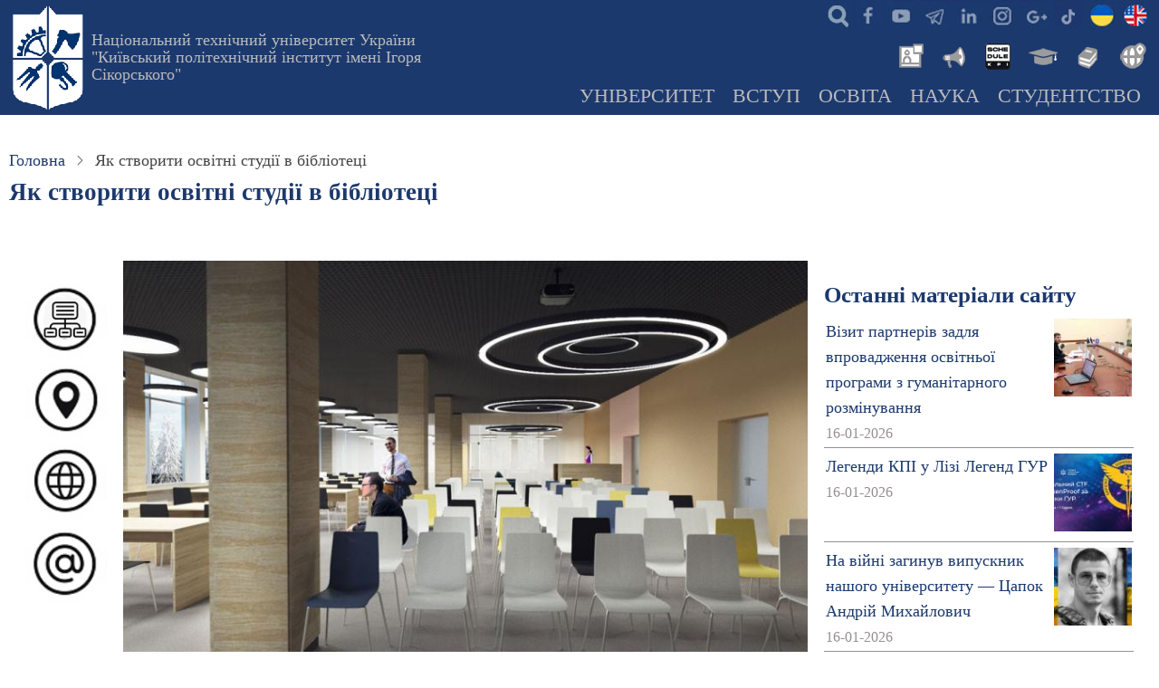

--- FILE ---
content_type: text/html; charset=UTF-8
request_url: https://kpi.ua/1733-4
body_size: 18894
content:
<!DOCTYPE html>
<html lang="UK" dir="ltr">
  <head>
    <meta charset="utf-8" />
<meta name="description" content="У червні 2017 р. вже вдруге стартував міський конкурс проектів &quot;Бюджет участі&quot;, так званий ГБ2. І одне нам було ясно – ми не проґавимо цю можливість, занадто глобальна у нас є мета." />
<link rel="canonical" href="https://kpi.ua/1733-4" />
<meta name="Generator" content="Drupal 10 (https://www.drupal.org)" />
<meta name="MobileOptimized" content="width" />
<meta name="HandheldFriendly" content="true" />
<meta name="viewport" content="width=device-width, initial-scale=1.0" />
<link rel="icon" href="/kpi.ico" type="image/vnd.microsoft.icon" />
<link rel="alternate" hreflang="UK" href="https://kpi.ua/1733-4" />
<link rel="alternate" hreflang="en" href="https://kpi.ua/en/1733-4" />

    <title>Як створити освітні студії в бібліотеці | КПІ ім. Ігоря Сікорського</title>
    <link rel="stylesheet" media="all" href="/files/css/css_uiOunJEZ73Z7ocglLChMzWeYX6h6crpZ8EDJCJmua3M.css?delta=0&amp;language=UK&amp;theme=thex&amp;include=eJxtyFsKgCAQRuENWbMkMZt0YLzQr5W7D-op6OXA-ZILWTbxtpbaK6XPGvTK-yaIJFmawUDjRIsDmxb5oqBlcTqhDZUczCF8gp7Oqaxd-SULlZURy2n98Mr0qzcVXTdz" />
<link rel="stylesheet" media="all" href="/files/css/css_SvNgHDYhCPdyycn6mM-Kt_3_dVuhk0hXQwI5Z6n96LI.css?delta=1&amp;language=UK&amp;theme=thex&amp;include=eJxtyFsKgCAQRuENWbMkMZt0YLzQr5W7D-op6OXA-ZILWTbxtpbaK6XPGvTK-yaIJFmawUDjRIsDmxb5oqBlcTqhDZUczCF8gp7Oqaxd-SULlZURy2n98Mr0qzcVXTdz" />

    


<script async src="https://www.googletagmanager.com/gtag/js?id=G-JEVC3CSYBQ"></script>
<script>
  window.dataLayer = window.dataLayer || [];
  function gtag(){dataLayer.push(arguments);}
  gtag('js', new Date());

  gtag('config', 'G-JEVC3CSYBQ');
</script>

<script type='text/javascript' src='https://platform-api.sharethis.com/js/sharethis.js#property=616dde684564d200122a7ec1&product=sop' async='async'></script>

  </head>
  <body class="site-page page-type-story user-guest two-sidebar">
        <a href="#main-content" class="visually-hidden focusable">
      Перейти до основного вмісту
    </a>
    
      <div class="dialog-off-canvas-main-canvas" data-off-canvas-main-canvas>
    <header class="header">
  <div class="container">
    <div class="header-container">
              <div class="site-brand">
            <div class="block-region region-header">
    <div id="block-thex-branding" class="block">
  
    
  <div class="block-content">
  <div class="site-branding">
      <div class="site-logo">
      <a href="/" rel="home">
        <img src="/files/logo.png" alt="Головна" />
      </a>
    </div><!-- site-logo -->
        <div class="site-name-slogan">
              <div class="site_slogan">
          <a href="/" title="Головна" rel="home">Національний технічний університет України "Київський політехнічний інститут імені Ігоря Сікорського"</a>
        </div>
            
    </div><!-- site-name-slogan -->
  </div><!-- site-branding -->
  </div><!--/.block-content -->
</div><!--/.block -->

  </div>

        </div> <!--/.site-branding -->
                  <div class="header-right">
                  <div class="mobile-menu">
	<span></span>
	<span></span>
	<span></span>
</div>
<div class="primary-menu-wrapper">
	<div class="menu-wrap">
		<div class="close-mobile-menu"><i class="icon-close"></i></div>
		  <div class="block-region region-primary-menu">
    <div id="block-thex-ikonkisocmerezh" class="block">
  
    
  <div class="block-content">
      
            <div class="field field--name-body field--type-text-with-summary field--label-hidden field-item"><ul class="social">
<li class="srch"><a href="/searcher" title="Пошук інформації на сайтах мережі КПІ - search"> </a></li>
<li class="fb"><a href="https://www.facebook.com/kpiuaofficial" title="Офіційна сторінка КПІ в Facebook" target="_blank"> </a></li>
<li class="yt"><a href="https://www.youtube.com/@kpiuaofficial" title="Офіційний youtube канал КПІ" target="_blank"> </a></li>
<li class="te"><a href="/telegram" title="Офіційні канали КПІ"> </a></li>
<li class="in"><a href="https://www.linkedin.com/company/kpiuaofficial" title="Офіційна сторінка КПІ в Linkedin" target="_blank"> </a></li>
<li class="ig"><a href="https://www.instagram.com/kpiuaofficial" title="Офіційний Instagram КПІ" target="_blank"> </a></li>
<li class="go"><a href="https://g.page/r/CfNrIZFdTlFHEBA" title="Офіційний сторінка на гугл-мапах КПІ ім.Ігоря Сікорського" target="_blank"> </a></li>
<li class="tt"><a href="https://www.tiktok.com/@kpiuaofficial" alt="офіційний тікток університету" target="_blank"> </a></li>
<li class="ukl"><a href="/" title="КПІ"> </a></li>
<li class="enl"><a href="/en/" title="KPI"> </a></li>
</ul>
</div>
      
    </div><!--/.block-content -->
</div><!--/.block -->
<div id="block-thex-newslibrary" class="block">
  
    
  <div class="block-content">
      
            <div class="field field--name-body field--type-text-with-summary field--label-hidden field-item"><ul class="inews">
<li class="nws"><a href="/news" alt="Новини КПІ" title="Новини КПІ"> </a></li>
<li class="ann"><a href="/boardlist" alt="Анонси КПІ" title="Анонси КПІ"> </a></li>
<li class="roz"><a href="https://schedule.kpi.ua/" title="Розклад для студентів та викладачів" alt="Розклад для студентів та викладачів"> </a></li>
<li class="ec"><a href="https://ecampus.kpi.ua" alt="Електронний кампус" title="Електронний кампус"> </a></li>
<li class="lib"><a href="https://library.kpi.ua" alt="Бібліотека КПІ" title="Бібліотека КПІ"> </a></li>
<li class="ist"><a href="https://istudent.kpi.ua" alt="Центр міжнародної освіти" title="For foreign students"> </a></li>
</ul>
</div>
      
    </div><!--/.block-content -->
</div><!--/.block -->
<div id="block-thex-mainnavigation" class="block">
  
    
  <div class="block-content">
      
<ul id="superfish-main" class="menu sf-menu sf-main sf-horizontal sf-style-none">
  
<li id="main-menu-link-content239e18aa-a37c-43e7-846b-b8027f29692f" class="sf-depth-1 menuparent"><a href="/about" title="Про КПІ ім. Ігоря Сікорського: загальна інформація та новини" class="sf-depth-1 menuparent">Університет</a><ul><li id="main-menu-link-content684c89ca-a4ad-4ed6-bcdf-1c8053490aaf" class="sf-depth-2 menuparent"><a href="/university" title="Загальна інформація про Національний технічний університет України" class="sf-depth-2 menuparent">Університет сьогодні</a><ul><li id="main-menu-link-contentd1b89b6c-82b7-44f7-a09c-c0769fa7f604" class="sf-depth-3 sf-no-children"><a href="/direction" title="Керівні підрозділи КПІ ім.Ігоря Сікорського" class="sf-depth-3">Керівництво</a></li><li id="main-menu-link-content023c8ecb-d00d-42b6-9772-25a99cd3476e" class="sf-depth-3 sf-no-children"><a href="/sb" title="Наглядова рада університету" class="sf-depth-3">Наглядова рада</a></li><li id="main-menu-link-contentae9ef46f-6499-4cf2-8794-85b495869ce2" class="sf-depth-3 sf-no-children"><a href="/labor-conference" title="Конференції трудового колективу КПІ ім. Ігоря Сікорського" class="sf-depth-3">Конференція трудового колективу</a></li><li id="main-menu-link-content4cedfdb3-3eb2-4c26-9d9e-1e8d463253f6" class="sf-depth-3 sf-no-children"><a href="/vr" title="Вчена рада КПІ ім.Ігоря Сікорського" class="sf-depth-3">Вчена рада</a></li><li id="main-menu-link-content01226046-dcba-4b0d-aff7-983d9ab23d49" class="sf-depth-3 sf-no-children"><a href="/structure" title="Структура університету, навчально-наукові підрозділи та інші організації КПІ ім.Ігоря Сікорського" class="sf-depth-3">Структура університету</a></li><li id="main-menu-link-content15da96ea-8b17-4ae8-9e77-11664b4ebbb7" class="sf-depth-3 sf-no-children"><a href="/administration" title="Адміністративні новини ректорату, структурних підрозділів КПІ ім.Ігоря Сікорського" class="sf-depth-3">Адміністративні новини</a></li></ul></li><li id="main-menu-link-contente361b962-2b52-4f74-a953-d6053fa8ed1a" class="sf-depth-2 menuparent"><a href="/information" title="Інформація КПІ ім.Ігоря Сікорського, яка підлягає обов&#039;язковому оприлюдненню" class="sf-depth-2 menuparent">Офіційна інформація</a><ul><li id="main-menu-link-content1cfcb7b9-d42c-49d7-86eb-d10cf6948a44" class="sf-depth-3 sf-no-children"><a href="/public" title="Надання публічної інформації КПІ ім.Ігоря Сікорського" class="sf-depth-3">Доступ до публічної інформації</a></li><li id="main-menu-link-contentbcabe87d-5bdb-413c-8942-aa4f154687da" class="sf-depth-3 sf-no-children"><a href="/statute" title="СТАТУТ КПІ ім. Ігоря Сікорського" class="sf-depth-3">Статут</a></li><li id="main-menu-link-content0470747e-2898-4a8f-85db-d8079734e434" class="sf-depth-3 sf-no-children"><a href="/licence" title="Ліцензії на провадження освітньої діяльності" class="sf-depth-3">Ліцензії</a></li><li id="main-menu-link-content755159ea-35bc-494f-b7f3-1eaa25ab4c57" class="sf-depth-3 sf-no-children"><a href="/strategy" title="Стратегія розвитку КПІ ім. Ігоря Сікорського" class="sf-depth-3">Стратегія розвитку</a></li><li id="main-menu-link-content4ed8ce31-b903-4193-bdf8-8469cf58cf30" class="sf-depth-3 sf-no-children"><a href="/sustainability/strategy" class="sf-depth-3">Стратегія сталого розвитку</a></li><li id="main-menu-link-content90db3877-2d22-44f9-93d6-135e3154c7c7" class="sf-depth-3 sf-no-children"><a href="/policy" title="Політики КПІ ім.Ігоря Сікорського" class="sf-depth-3">Політики університету</a></li><li id="main-menu-link-content227f9e94-8bd7-4590-8036-db4c51b64570" class="sf-depth-3 sf-no-children"><a href="/report" title="Звіти ректора, департаментів та загальноуніверситетських служб КПІ ім.Ігоря Сікорського" class="sf-depth-3">Звітні доповіді</a></li><li id="main-menu-link-content17e1a59f-3120-4f29-9105-945538353a7e" class="sf-depth-3 sf-no-children"><a href="/2024-oc17" title="ВИБОРИ РЕКТОРА НАЦІОНАЛЬНОГО ТЕХНІЧНОГО УНІВЕРСИТЕТУ УКРАЇНИ «КИЇВСЬКИЙ ПОЛІТЕХНІЧНИЙ ІНСТИТУТ ІМЕНІ ІГОРЯ СІКОРСЬКОГО»" class="sf-depth-3">Вибори ректора</a></li><li id="main-menu-link-contentc800b3f7-7e19-4787-bae0-3b98fc05ea4b" class="sf-depth-3 sf-no-children"><a href="/code" title="Кодекс честі КПІ ім. Ігоря Сікорського" class="sf-depth-3">Кодекс честі</a></li><li id="main-menu-link-content076987d9-baa3-458c-b428-f81871140203" class="sf-depth-3 sf-no-children"><a href="/admin-rule" title="Правила внутрішнього розпорядку КПІ ім. Ігоря Сікорського" class="sf-depth-3">Правила внутрішнього розпорядку</a></li><li id="main-menu-link-content3f8c11e4-3056-4b1d-9c14-a80a8c1dfeab" class="sf-depth-3 sf-no-children"><a href="/collective_agreement" title="Колективний договiр Національного технічного університету України «Київський політехнічний інститут імені Ігоря Сікорського» на річний період" class="sf-depth-3">Колективний договiр</a></li><li id="main-menu-link-content43cd7d0c-ee25-4900-ba87-a3e7b2f5e681" class="sf-depth-3 sf-no-children"><a href="/attribute" title="Герб, прапор, банери, емблеми та інші офіційні атрибути КПІ ім.Ігоря Сікорського" class="sf-depth-3">Атрибути Університету</a></li></ul></li><li id="main-menu-link-content9220e450-46d4-4115-8a5f-1667615a70fc" class="sf-depth-2 menuparent"><a href="/kpi_faculty" title="Інститути та факультети КПІ ім. Ігоря Сікорського" class="sf-depth-2 menuparent">Інститути &amp; факультети</a><ul><li id="main-menu-link-contentac69c771-efeb-42b5-8b42-521235b1668a" class="sf-depth-3 sf-no-children"><a href="/institutes" title="Інститути КПІ ім.Ігоря Сікорського" class="sf-depth-3">Інститути</a></li><li id="main-menu-link-content6f205f92-0027-4577-a364-310ce20b64e2" class="sf-depth-3 sf-no-children"><a href="/faculties" title="Факультети" class="sf-depth-3">Факультети</a></li><li id="main-menu-link-content8de674ea-7146-4334-804d-2a29c721168d" class="sf-depth-3 sf-no-children"><a href="/chairs" title="Кафедри" class="sf-depth-3">Кафедри</a></li></ul></li><li id="main-menu-link-content88acf53a-2311-4155-80f2-8ca8477c7801" class="sf-depth-2 menuparent"><a href="/almamater" title="Історія КПІ ім. Ігоря Сікорського та його підрозділів" class="sf-depth-2 menuparent">Історія</a><ul><li id="main-menu-link-content1179b9a8-f52a-4479-8e65-d8265c37213e" class="sf-depth-3 sf-no-children"><a href="/rectors" title="Ректори КПІ, КІІ, НТУУ КПІ, КПІ ім. Ігоря Сікорського" class="sf-depth-3">Ректори КПІ</a></li><li id="main-menu-link-content9d2bdca5-aae5-476d-88f8-d245f07d08a1" class="sf-depth-3 sf-no-children"><a href="/sikorsky" title="Сікорський Ігор Іванович - всесвітньо відомий авіаконструктор, творець гелікоптерів, студент КПІ" class="sf-depth-3">Сікорський Ігор</a></li><li id="main-menu-link-contenteb37f970-a0b5-4820-b715-aef4dfd9b935" class="sf-depth-3 sf-no-children"><a href="/kpi_people" title="Всесвітньо відомі вчені - засновники науково-педагогічних шкіл КПІ ім. Ігоря Сікорського" class="sf-depth-3">Видатні вчені КПІ</a></li><li id="main-menu-link-contente7653512-0cca-4d72-9148-81ed7323a140" class="sf-depth-3 sf-no-children"><a href="/honorary" title="Почесні професори та доктори КПІ ім. Ігоря Сікорського" class="sf-depth-3">Почесні професори та доктори</a></li><li id="main-menu-link-content54062977-4556-42d5-8c00-1b3eae67e23e" class="sf-depth-3 sf-no-children"><a href="/history-essay-1995" title="Нарис історії: Київський Політехнічний інститут (книга 1995 року)" class="sf-depth-3">Нарис історії</a></li><li id="main-menu-link-contentcdd188a1-2bda-45e0-aba6-d430eef1d9bd" class="sf-depth-3 sf-no-children"><a href="/gallery/history" title="Колекція старих фотографій" class="sf-depth-3">Історичні фотографії</a></li><li id="main-menu-link-content586a86db-d735-4da2-ab17-4bcc7d0ce904" class="sf-depth-3 sf-no-children"><a href="/kp" title="Щотижнева газета «Київський політехнік»" class="sf-depth-3">Газета «Київський політехнік»</a></li></ul></li><li id="main-menu-link-contentad13b5e7-e29a-4976-92c6-25c3af557b6a" class="sf-depth-2 menuparent"><a href="/kpi_links" title="Департамент міжнародного співробітництва КПІ ім. Ігоря Сікорського" class="sf-depth-2 menuparent">Міжнародне співробітництво</a><ul><li id="main-menu-link-content65852708-b82b-4df6-a30f-65e75fa17e60" class="sf-depth-3 sf-no-children"><a href="/partners" title="Співробітництво КПІ ім. Ігоря Сікорського із зарубіжними закладами" class="sf-depth-3">ВНЗ - партнери</a></li><li id="main-menu-link-content89023e03-8050-4782-99cd-332a1a6f693e" class="sf-depth-3 sf-no-children"><a href="/collaboration" title="Найбільш важливі міжнародні проекти, які виконуються в КПІ ім. Ігоря Сікорського" class="sf-depth-3">Міжнародні проекти</a></li><li id="main-menu-link-content03ed3769-a0ad-45f7-89eb-49cac2ae1fc4" class="sf-depth-3 sf-no-children"><a href="/link" title="Міжнародні спільні структури КПІ ім. Ігоря Сікорського з іноземними організаціями та з університетами-партнерами" class="sf-depth-3">Спільні структури</a></li><li id="main-menu-link-content4471e783-ee49-4588-b93a-d5ff95d700b6" class="sf-depth-3 sf-no-children"><a href="/international_department" title="Новини міжнародної кооперації та взаємодії КПІ ім. Ігоря Сікорського" class="sf-depth-3">Новини міжнародного співробітництва</a></li></ul></li><li id="main-menu-link-content70c0939b-6c4d-4c65-a35f-21752133f26f" class="sf-depth-2 menuparent"><a href="/location" title="Територіальне розміщення університету, карта, мапа, схеми доїзду до корпусів КПІ ім. Ігоря Сікорського" class="sf-depth-2 menuparent">Адреса та карта</a><ul><li id="main-menu-link-content6594ada8-43f3-4354-b403-8c3e83371d67" class="sf-depth-3 sf-no-children"><a href="/building" title="Корпуси КПІ ім. Ігоря Сікорського" class="sf-depth-3">Корпуси КПІ</a></li><li id="main-menu-link-contentb72472e5-c767-4752-aaf5-e6bac5c6dd71" class="sf-depth-3 sf-no-children"><a href="/hostel" title="Гуртожитки КПІ ім. Ігоря Сікорського" class="sf-depth-3">Гуртожитки КПІ</a></li><li id="main-menu-link-content81469fa1-adf6-49bc-ae73-eb194a967d5b" class="sf-depth-3 sf-no-children"><a href="/panorama" title="Панорами Університетського містечка, аудиторій, музею" class="sf-depth-3">Панорами</a></li><li id="main-menu-link-content732c67ec-5672-4c3c-9244-356e2db5b4bc" class="sf-depth-3 sf-no-children"><a href="/park" title="Університетський парк" class="sf-depth-3">Парк КПІ</a></li><li id="main-menu-link-content413338c8-6ed8-4f84-9c49-9522d4cf8a54" class="sf-depth-3 sf-no-children"><a href="/resort" title="У розпорядженні спільноти КПІ ім. Ігоря Сікорського є чотири бази відпочинку з максимальними зручностями" class="sf-depth-3">Бази відпочинку</a></li><li id="main-menu-link-content99b7de60-2028-452e-a674-07d4897d1cc5" class="sf-depth-3 sf-no-children"><a href="/map-transport" title="Громадський транспорт в районі КПІ ім. Ігоря Сікорського" class="sf-depth-3">Громадський транспорт</a></li><li id="main-menu-link-content88bbc70d-80cc-4f16-a525-1abd16e2a321" class="sf-depth-3 sf-no-children"><a href="/telephone" title="Гарячі телефони служб університету" class="sf-depth-3">Важливі телефони</a></li><li id="main-menu-link-content98051cee-abe4-4004-b24d-c25f79d43dc0" class="sf-depth-3 sf-no-children"><a href="/mail" title="Корпоративна пошта НТУУ «КПІ»" class="sf-depth-3">Корпоративна пошта</a></li></ul></li><li id="main-menu-link-contentb5d8c053-5635-4a9c-b87d-328ae693b78b" class="sf-depth-2 sf-no-children"><a href="/union" title="Профспiлкові організації КПІ ім. Ігоря Сікорського, професійні спілки університету" class="sf-depth-2">Профспiлкові організації</a></li><li id="main-menu-link-contentb2df79a3-f6eb-4e43-9f8a-16740471d130" class="sf-depth-2 sf-no-children"><a href="/prozorro" class="sf-depth-2">Публічні закупівлі</a></li><li id="main-menu-link-content4e7a5c30-974f-4e12-b97e-d5f7edea3414" class="sf-depth-2 menuparent"><a href="/2025-05-anticor" title="Лінія для повідомлень про корупційні правопорушення з боку посадових осіб та працівників КПІ ім. Ігоря Сікорського" class="sf-depth-2 menuparent">Антикорупційні заходи</a><ul><li id="main-menu-link-contentd7ba288c-38b2-48ed-a788-7d6ef7bc96e6" class="sf-depth-3 sf-no-children"><a href="/tsymbalenko-about" title="Вісник НТУУ &quot;КПІ&quot;. Філософія. Психологія. Педагогіка" class="sf-depth-3">Уповноважена особа з питань запобігання та виявлення корупції</a></li><li id="main-menu-link-content9c0d6405-b395-4cdf-b5f3-353397b20883" class="sf-depth-3 sf-no-children"><a href="/about-anticor" title="Повідомлення про прояви корупції в КПІ ім. Ігоря Сікорського" class="sf-depth-3">Повідомлення про прояви корупції</a></li><li id="main-menu-link-contente76402d3-0fab-4653-a3c3-f356f55615e5" class="sf-depth-3 sf-no-children"><a href="/anticor-2023" title="Антикорупційна програма КПІ ім. Ігоря Сікорського" class="sf-depth-3">Антикорупційна програма</a></li><li id="main-menu-link-content7954f7e8-afcd-4da5-b826-890d909e716e" class="sf-depth-3 sf-no-children"><a href="/law-anticor" title="Міжнародні акти та акти антикорупційного законодавства України" class="sf-depth-3">Антикорупційне законодавство</a></li></ul></li><li id="main-menu-link-content9558ab78-b0fd-4cfd-a5d9-ee7bc5a64c45" class="sf-depth-2 sf-no-children"><a href="/jobs" title="Оголошення конкурсу, вакансії в КПІ" class="sf-depth-2">Вакансії в КПІ</a></li><li id="main-menu-link-contentdc9db42f-e424-4f9c-9441-1247c7802dca" class="sf-depth-2 menuparent"><a href="/offices" title="Загальноуніверситетські новини КПІ ім. Ігоря Сікорського" class="sf-depth-2 menuparent">Університетські новини</a><ul><li id="main-menu-link-content1de4902d-733b-4b0f-8414-9e38a8bfdc77" class="sf-depth-3 sf-no-children"><a href="/top" title="КПІ ім. Ігоря Сікорського в рейтингах" class="sf-depth-3">Університет в рейтингах</a></li><li id="main-menu-link-contente85f9e81-f4bf-48ac-9c80-60e66fb1ebbe" class="sf-depth-3 sf-no-children"><a href="/f_session" title="Сесії професорсько-викладацького складу КПІ ім. Ігоря Сікорського" class="sf-depth-3">Сесія професорсько-викладацького складу </a></li></ul></li></ul></li><li id="main-menu-link-content6db97e12-a880-4444-b1d4-d20cb96193ae" class="sf-depth-1 menuparent"><a href="/admission" title="Інформація для вступників в КПІ ім. Ігоря Сікорського" class="sf-depth-1 menuparent">Вступ</a><ul><li id="main-menu-link-content178c4b65-2e32-4f03-a64d-9b6a7363c436" class="sf-depth-2 sf-no-children"><a href="/opendoors" title="Дні відкритих дверей в КПІ ім. Ігоря Сікорського, день відкритих дверей на рівних факультетах та інститутах" class="sf-depth-2">Дні відкритих дверей</a></li><li id="main-menu-link-content0cbdb7c7-907d-4f27-8390-f9c90ebb7ff2" class="sf-depth-2 menuparent"><a href="/work" title="Інформація про приймальну комісію КПІ ім. Ігоря Сікорського" class="sf-depth-2 menuparent">Приймальна комісія</a><ul><li id="main-menu-link-content86daf149-1417-491f-abcd-740781a6543f" class="sf-depth-3 sf-no-children"><a href="/contract" title="Вартість навчання громадян України та прирівнених до них осіб за кошти фізичних та юридичних осіб - контракт" class="sf-depth-3">Вартість навчання</a></li><li id="main-menu-link-contentf201139d-06e4-455d-bedd-3a293b8840fb" class="sf-depth-3 sf-no-children"><a href="/license-plan" title="Ліцензований обсяг прийому та обсяг державного замовлення в КПІ ім. Ігоря Сікорського" class="sf-depth-3">Обсяг прийому</a></li></ul></li><li id="main-menu-link-content9e2f1a94-a9f6-4581-9cca-76350cf83169" class="sf-depth-2 sf-no-children"><a href="/rule-admission" title="Правила прийому до КПІ ім. Ігоря Сікорського" class="sf-depth-2">Правила прийому</a></li><li id="main-menu-link-content4ddd7068-4af6-4ffa-a5ab-047041320466" class="sf-depth-2 sf-no-children"><a href="/applicant" title="Інформація для вступників на ступінь вищої освіти «бакалавр» в КПІ ім. Ігоря Сікорського" class="sf-depth-2">Вступ на бакалаврат</a></li><li id="main-menu-link-content749c0d04-c46b-44a4-918d-ea12abbd3340" class="sf-depth-2 sf-no-children"><a href="/master" title="Інформація для вступників на ступінь вищої освіти «магістр» в КПІ ім. Ігоря Сікорського" class="sf-depth-2">Вступ в магістратуру</a></li><li id="main-menu-link-content87dcee8c-81da-491e-b776-9d2355b35fbb" class="sf-depth-2 sf-no-children"><a href="https://pk.kpi.ua/official-documents/vstup-dlia-veteraniv/" title="Олімпіади для абітурієнтів" class="sf-depth-2 sf-external">Вступ для ветеранів</a></li><li id="main-menu-link-content775c74f7-5e0c-438e-8a39-dc7350041857" class="sf-depth-2 sf-no-children"><a href="https://pk.kpi.ua/donbass-crimea/" title="Освітні центри «Донбас-Україна» та «Крим-Україна»" class="sf-depth-2 sf-external">Для вступників з ТОТ</a></li><li id="main-menu-link-content596ad08b-7fe6-4f61-95e1-af049fd110df" class="sf-depth-2 menuparent"><a href="/phd" title="Інформація для вступників для здобуття ступеня доктора філософії та доктора наук. Аспірантура та докторантура в КПІ ім. Ігоря Сікорського" class="sf-depth-2 menuparent">Аспірантура &amp; Докторантура</a><ul><li id="main-menu-link-content3fd3bf2e-e1e3-4a3b-bfa7-2a5617d9ff09" class="sf-depth-3 sf-no-children"><a href="http://aspirantura.kpi.ua" class="sf-depth-3 sf-external">Відділ аспірантури та докторантури</a></li><li id="main-menu-link-content2d3cd372-0257-4bd6-af58-21767a4c2ce9" class="sf-depth-3 sf-no-children"><a href="http://aspirantura.kpi.ua/?page_id=172" title="Прийом документів на конкурс до аспірантури КПІ ім. Ігоря Сікорського" class="sf-depth-3 sf-external">Умови прийому до аспірантури</a></li><li id="main-menu-link-content8812b78d-320c-403c-bca1-93affc6c23bc" class="sf-depth-3 sf-no-children"><a href="http://aspirantura.kpi.ua/?page_id=304" title="Умови прийому до докторантури КПІ ім. Ігоря Сікорського" class="sf-depth-3 sf-external">Умови прийому до докторантури</a></li></ul></li><li id="main-menu-link-contentbb0e345b-0f56-4abc-b2c0-c78083f6fb4e" class="sf-depth-2 menuparent"><a href="/foreigners" class="sf-depth-2 menuparent">Вступ іноземних громадян</a><ul><li id="main-menu-link-content1c05312f-536b-45e4-90b6-a87f6307e7be" class="sf-depth-3 sf-no-children"><a href="/nation" title="Держава Центрально–Схiдної Європи Україна." class="sf-depth-3">Україна</a></li><li id="main-menu-link-content97b9c1eb-0894-4ba5-9eff-e8a5d16a2375" class="sf-depth-3 sf-no-children"><a href="/kyiv" title="Київ – столиця України" class="sf-depth-3">Київ</a></li><li id="main-menu-link-content46b4eb5c-2d29-4931-aebd-5feb29efc340" class="sf-depth-3 sf-no-children"><a href="/kpi_cmo" title="Центр міжнародної освіти КПІ ім. Ігоря Сікорського" class="sf-depth-3">Центр міжнародної освіти</a></li><li id="main-menu-link-content2897897b-a0ac-40ce-b4eb-cbe192e3a062" class="sf-depth-3 sf-no-children"><a href="https://forms.office.com/r/ABk9u2GKJB" title="Анкета для іноземних громадян, які бажають вступити до КПІ ім. Ігоря Сікорського" class="sf-depth-3 sf-external">Анкета для іноземних громадян</a></li><li id="main-menu-link-content8be6ca5e-9ee0-4460-8f21-63dcf3b447d1" class="sf-depth-3 sf-no-children"><a href="/preparatory-department" title="Підготовче відділення для іноземців" class="sf-depth-3">Підготовче відділення ЦМО</a></li></ul></li><li id="main-menu-link-content43e7c216-8e8f-4df2-94f0-3fad453d08c8" class="sf-depth-2 sf-no-children"><a href="/fdp" title="Доуніверситетська пiдготовка в КПІ ім. Ігоря Сікорського" class="sf-depth-2">Доуніверситетська пiдготовка</a></li><li id="main-menu-link-contenta084096d-bc7d-406a-bea0-6f8e5b5c7e78" class="sf-depth-2 sf-no-children"><a href="/training" title="Післядипломна освіта, підвищення кваліфікації, друга освіта та наступна освіта в КПІ ім. Ігоря Сікорського" class="sf-depth-2">Післядипломна освіта</a></li><li id="main-menu-link-contentf5ffb808-b468-4cb2-b57b-62c60ceb89e7" class="sf-depth-2 sf-no-children"><a href="/admissions" title="Новини приймальної кампанії" class="sf-depth-2">Новини приймальної кампанії</a></li></ul></li><li id="main-menu-link-content92129f0c-fb6a-4f10-b4c2-7cf5af8890e0" class="sf-depth-1 menuparent"><a href="/education" class="sf-depth-1 menuparent">Освіта</a><ul><li id="main-menu-link-contenta3937217-2bb9-4990-98ce-6b35fe1a7a1c" class="sf-depth-2 sf-no-children"><a href="/op" title="Перелік освітніх програм КПІ ім. Ігоря Сікорського" class="sf-depth-2">Освітні програми</a></li><li id="main-menu-link-contentf35a53e5-dc0f-4b02-8a6d-ac2d9bfd23bb" class="sf-depth-2 menuparent"><a href="/regulations" title="Положення про організацію освітнього процесу" class="sf-depth-2 menuparent">Організація навчання</a><ul><li id="main-menu-link-content805bf0d0-f22f-47aa-ba9f-1664c2ace95e" class="sf-depth-3 sf-no-children"><a href="/regulations-2-1" title="Ступенева  система освіти (рівні підготовки)" class="sf-depth-3">Ступенева система освіти</a></li><li id="main-menu-link-contentc7fc7d34-cc58-4a2b-a36a-21ae7a7ccd0c" class="sf-depth-3 sf-no-children"><a href="/taxonomy/term/2623" title="Положення Про Організацію Навчального Процесу В НТУУ “КПІ”: 4. Планування навчального процесу" class="sf-depth-3">Планування навчального процесу</a></li><li id="main-menu-link-content2b441c60-821f-4fb4-9312-d61e4d5da649" class="sf-depth-3 sf-no-children"><a href="/regulations-1-2" class="sf-depth-3">Форми навчання</a></li><li id="main-menu-link-contentf118ed68-a3ac-4161-8764-c8e2f8cb85c8" class="sf-depth-3 sf-no-children"><a href="/forms-of-ep" title="Тимчасове положення про організацію освітнього процесу в НТУУ «КПІ»: 6. Форми організації освітнього процесу " class="sf-depth-3">Форми організації освітнього процесу</a></li></ul></li><li id="main-menu-link-contentf9cdd3b5-519b-4458-99e2-0910b566a4cb" class="sf-depth-2 sf-no-children"><a href="/year" title="Графік навчального процесу в КПІ ім. Ігоря Сікорського на поточний навчальний рік" class="sf-depth-2">Академічний календар</a></li><li id="main-menu-link-contente601c361-b57c-43a1-a7cb-7d9b588da066" class="sf-depth-2 sf-no-children"><a href="https://do.ipo.kpi.ua/" title="Платформа дистанційного навчання &quot;Сікорський&quot;" class="sf-depth-2 sf-external">Дистанційне навчання</a></li><li id="main-menu-link-contentc71ec276-6218-4112-b4a8-cdcc4eb98af2" class="sf-depth-2 sf-no-children"><a href="/iam" title="Інформація про відділ академічної мобільності" class="sf-depth-2">Академічна мобільність</a></li><li id="main-menu-link-contentcae9d45a-6358-4af3-b6d9-cbe70bbe898f" class="sf-depth-2 menuparent"><a href="/vzyavo" title="Внутрішнє забезпечення якості вищої освіти" class="sf-depth-2 menuparent">Внутрішнє забезпечення якості</a><ul><li id="main-menu-link-contentfe5a566f-e582-4f97-bcbc-2b6d525a5be6" class="sf-depth-3 sf-no-children"><a href="/policy/quality-education" title="Політика забезпечення якості вищої освіти" class="sf-depth-3">Політика забезпечення якості ВО</a></li></ul></li><li id="main-menu-link-content85a11e29-bc9c-440d-ba84-5ce4278dbc2d" class="sf-depth-2 sf-no-children"><a href="/m-counsil" title="Методична Рада Київський політехнічний інститут ім. Ігоря Сікорського" class="sf-depth-2">Методична рада</a></li><li id="main-menu-link-content1fcccd1c-2fe5-4441-8a65-849db26a66f5" class="sf-depth-2 sf-no-children"><a href="/education_department" class="sf-depth-2">Новини освіти</a></li></ul></li><li id="main-menu-link-contentdda29401-8b0b-40a4-9f26-782795d4391e" class="sf-depth-1 menuparent"><a href="/science" title="Наука та інновації" class="sf-depth-1 menuparent">Наука</a><ul><li id="main-menu-link-content3d474f24-25f1-44e6-b8d6-d4be18151a73" class="sf-depth-2 sf-no-children"><a href="/science/achievement.html" class="sf-depth-2">Лауреати державних премій</a></li><li id="main-menu-link-content2affba8f-fceb-4091-a662-c111b337619a" class="sf-depth-2 sf-no-children"><a href="/research" title="Перелік напрямів фундаментальних та прикладних наукових досліджень" class="sf-depth-2">Напрями досліджень</a></li><li id="main-menu-link-content2b207242-1ee2-494f-a2b6-bf4d57ca79d8" class="sf-depth-2 sf-no-children"><a href="/science/publication" title="Наукові видання НТУУ КПІ" class="sf-depth-2">Наукові видання</a></li><li id="main-menu-link-content354257ba-c70e-4da2-8cb2-62f54f255435" class="sf-depth-2 menuparent"><a href="/norma" class="sf-depth-2 menuparent">Конкурси НДЧ</a><ul><li id="main-menu-link-content2c51756c-56cb-4aa1-a063-3e29837410db" class="sf-depth-3 sf-no-children"><a href="/teacher-researcher" title="Конкурс на номінації «Викладач-дослідник» та «Молодий викладач-дослідник»" class="sf-depth-3">Конкурс «Викладач-дослідник»</a></li><li id="main-menu-link-content85c7a06b-5d62-4725-ace5-ec15fc3eec3f" class="sf-depth-3 sf-no-children"><a href="/best-textbooks-competition" title="Конкурс на здобуття премій НТУУ «КПІ» за кращі підручники, навчальні посібники та монографії" class="sf-depth-3">Конкурс на кращі підручники</a></li></ul></li><li id="main-menu-link-content37b5aa10-f03c-4572-bc70-c3576ad3c04a" class="sf-depth-2 sf-no-children"><a href="/seminar" title="Конференції, семінари, форуми, з&#039;їзди" class="sf-depth-2">План наукових заходів</a></li><li id="main-menu-link-content0d31b284-45d3-40b9-8549-7bc35abeea7b" class="sf-depth-2 sf-no-children"><a href="/ecoino" title="Інноваційна екосистема Sikorsky Challenge Національного технічного університету України Київський політехнічний інститут (INESC)" class="sf-depth-2">Інноваційна екосистема</a></li><li id="main-menu-link-contentf02b4084-a1ca-4c41-9ef6-e301b6bde8e5" class="sf-depth-2 sf-no-children"><a href="/rmv" title="Рада молодих вчених НТУУ КПІ" class="sf-depth-2">Рада молодих вчених</a></li><li id="main-menu-link-contente2347ab1-f50b-40a7-8f97-d0e22278fbc5" class="sf-depth-2 sf-no-children"><a href="/department" title="Наукові підрозділи НТУУ «КПІ»: НДІ, НЦ, НТЦ, КБ, спеціалізовані відділи" class="sf-depth-2">Наукові підрозділи</a></li><li id="main-menu-link-contentb722aad3-8ea6-4a6e-942a-5fa49a38896c" class="sf-depth-2 menuparent"><a href="/science_department" class="sf-depth-2 menuparent">Новини науки</a><ul><li id="main-menu-link-content4415edc7-28ce-492a-a787-9e34924afc47" class="sf-depth-3 sf-no-children"><a href="/use" title="Рубрика з інформаційними та пізнавальними матеріалами щодо популяризації природничих наук та математики" class="sf-depth-3">Популяризація науки</a></li></ul></li></ul></li><li id="main-menu-link-content6c1a47cc-4ae3-4fe5-bf7f-7878b0b3a06c" class="sf-depth-1 menuparent"><a href="/kpi_students" title="Навчання, відпочинок та проживання студентів в університетському містечку" class="sf-depth-1 menuparent">Студентство</a><ul><li id="main-menu-link-contentc2890117-612b-42f1-afac-bcde894093dd" class="sf-depth-2 menuparent"><a href="/forms-gle" title="Умови навчання та дозвілля в університеті." class="sf-depth-2 menuparent">Освітній процес</a><ul><li id="main-menu-link-content37adbf1c-f099-4bba-badc-25a29faabb47" class="sf-depth-3 sf-no-children"><a href="/vnvr" class="sf-depth-3">Навчання</a></li><li id="main-menu-link-content67e8d4f6-1d8a-4057-a538-a343cadcfb97" class="sf-depth-3 sf-no-children"><a href="/inclusion" title="Підтримка навчання в університеті студентів з особливими освітніми потребами" class="sf-depth-3">Інклюзивне навчання</a></li><li id="main-menu-link-contente43094c8-e82e-462d-bb36-e6bc7ca6cd11" class="sf-depth-3 sf-no-children"><a href="/stipend" title="Стипендії, персональні та академічні стипендії, соціальна допомога, стипендіальне та соціальне забезпечення студентів" class="sf-depth-3">Стипендія</a></li><li id="main-menu-link-contentbec46c2a-50e8-458c-aa6c-cc259f81463d" class="sf-depth-3 sf-no-children"><a href="/vmv" class="sf-depth-3">Військовий облік</a></li></ul></li><li id="main-menu-link-content18778b44-b586-401e-a218-898cf8369643" class="sf-depth-2 menuparent"><a href="/web-studmisto" title="Умови навчання, відпочинку і проживання для студентів, викладачів та співробітників КПІ ім.Ігоря Сікорського" class="sf-depth-2 menuparent">Умови проживання</a><ul><li id="main-menu-link-content96b4def9-8257-4af3-a65b-4422e7c0e653" class="sf-depth-3 sf-no-children"><a href="/web_studmisto" title="Студмісто - Студентське містечко КПІ ім.Ігоря Сікорського, гуртожитки університету, документи з поселення та проживання" class="sf-depth-3">Студмістечко</a></li><li id="main-menu-link-content5e2b4890-1808-4ce0-ac05-29f80a05ad29" class="sf-depth-3 sf-no-children"><a href="https://hostelpay.kpi.ua/" title="Оплата онлайн за послуги Студмістечка КПІ ім. Ігоря Сікорського" class="sf-depth-3 sf-external">Оплата онлайн</a></li><li id="main-menu-link-contentbfb5b1b4-a60c-4a8c-9a2b-bac263614fc5" class="sf-depth-3 sf-no-children"><a href="/cks" title="Центр консолідації студентів (ЦКС)" class="sf-depth-3">Центр консолідації студентів</a></li></ul></li><li id="main-menu-link-content9474022e-3697-4368-863f-96a351736704" class="sf-depth-2 sf-no-children"><a href="/students/sec" title="Відділ сприяння працевлаштуванню та професійного розвитку" class="sf-depth-2">Кар&#039;єра</a></li><li id="main-menu-link-content816157c8-4f09-4cdb-afbf-1617eac93fa5" class="sf-depth-2 menuparent"><a href="/web_students-events" title="Інформація про студентські заходи, події та студентів КПІ ім.Ігоря Сікорського" class="sf-depth-2 menuparent">Студентська активність</a><ul><li id="main-menu-link-content58e84010-19c9-4c37-a48f-c3788e030230" class="sf-depth-3 sf-no-children"><a href="/vors" title="Позанавчальний процес" class="sf-depth-3">Гуртки. Олімпіади. Проєкти</a></li><li id="main-menu-link-content96fac4d6-d2a3-4ef4-9026-84e55fb9b93e" class="sf-depth-3 sf-no-children"><a href="/athletics" class="sf-depth-3">Спорт</a></li><li id="main-menu-link-content780054c3-0ed8-4094-92b9-ffc3905cd685" class="sf-depth-3 sf-no-children"><a href="/kpi_culture" title="Студентське дозвілля: культура і мистецтво" class="sf-depth-3">Культура</a></li><li id="main-menu-link-content3d918faf-57a8-4073-b59d-40808f664117" class="sf-depth-3 sf-no-children"><a href="/kpi_events" title="Традиційні заходи та події КПІ" class="sf-depth-3">Традиційні заходи</a></li></ul></li><li id="main-menu-link-content612086e2-5f20-4618-a52c-b1cb51615634" class="sf-depth-2 sf-no-children"><a href="/students-rights" title="Права студентів визначені законом України про Вищу освіту" class="sf-depth-2">Захист прав студентів</a></li><li id="main-menu-link-contente5e1b3eb-202d-4d36-b316-a303ef17970a" class="sf-depth-2 menuparent"><a href="/web_health" title="Медичне обслуговування, відпочинок та допомога студентам" class="sf-depth-2 menuparent">Оздоровлення</a><ul><li id="main-menu-link-contentddb2cecf-9691-4619-9a24-457bb3e6e583" class="sf-depth-3 sf-no-children"><a href="/health" title="Медичне обслуговування та медицина в КПІ" class="sf-depth-3">Медзабезпечення</a></li><li id="main-menu-link-contentafb764e4-6e71-4b1c-a6b3-8924e17e2e84" class="sf-depth-3 sf-no-children"><a href="/web_sss" title="Соціально-психологічна підтримка студентів та аспірантів КПІ" class="sf-depth-3">Соціально-психологічна підтримка</a></li></ul></li><li id="main-menu-link-contentadc700dd-3ff8-4774-80b8-e3d9f8539dbd" class="sf-depth-2 sf-no-children"><a href="/web_organizations" title="Студентські організації та проекти" class="sf-depth-2">Студентське самоврядування</a></li><li id="main-menu-link-contentcf5f85dd-cb2e-4ca3-847f-3cc730841373" class="sf-depth-2 sf-no-children"><a href="/board-net" title="Студентські новини Університету" class="sf-depth-2">Новини студентства</a></li></ul></li>
</ul>

    </div><!--/.block-content -->
</div><!--/.block -->

  </div>

	</div>
</div>
         <!--  end if for primary_menu -->
              </div> <!-- /.header-right -->
        </div><!-- /header-container -->
  </div><!-- /container -->
</header><!-- /header -->


  <section class="page-header">
  <div class="container">
    <div class="page-header-container">
        <div class="block-region region-page-header">
    <div id="block-thex-breadcrumbs" class="block">
  
    
  <div class="block-content">
        <nav class="breadcrumb" role="navigation" aria-labelledby="system-breadcrumb">
    <ol class="breadcrumb-items">
          <li class="breadcrumb-item">
                  <a href="/">Головна</a><span><i class="icon-angle-right"></i></span>
              </li>
          <li class="breadcrumb-item">
                  Як створити освітні студії в бібліотеці
              </li>
        </ol>
  </nav>

    </div><!--/.block-content -->
</div><!--/.block -->
<div id="block-thex-page-title" class="block">
  
    
  <div class="block-content">
      <div class="page-title-wrap">
  
      <h1 class="page-title"><span>Як створити освітні студії в бібліотеці</span>
</h1>
    
</div> <!--/.page-title-wrap -->

    </div><!--/.block-content -->
</div><!--/.block -->

  </div>

    </div>
  </div><!-- /.container -->
</section>

        <div class="main-wrapper">
  <div class="container">
    <a id="main-content" tabindex="-1"></a>
    <div class="main-container">
      <main id="main" class="main-content">
                <div class="node-content">
            <div class="block-region region-content">
    <div data-drupal-messages-fallback class="hidden"></div><div id="block-thex-content" class="block">
  
    
  <div class="block-content">
      <article class="node node-type-story node-promoted node-view-mode-full">

  


  <div class="node-content clear">
    
            <div class="mfp-field mfp-separate-items field field--name-node-image field--type-image field--label-hidden field-item" data-vertical-fit="true">  <a href="/files/images-story/1733-4.jpg"><img class="mfp-thumbnail image-field" src="/files/styles/story/public/images-story/1733-4.jpg?itok=fdhT1_2C" width="800" height="550" alt="НТБ. Дизайн нової зали" title="НТБ. Дизайн нової зали" loading="lazy" />

</a>
</div>
      
            <div class="field field--name-body field--type-text-with-summary field--label-hidden field-item"><p>У червні 2017 р. вже вдруге стартував міський конкурс проектів "Бюджет участі", так званий ГБ2. І одне нам було ясно – ми не проґавимо цю можливість, занадто глобальна у нас є мета. Адже ми хочемо перетворити Бібліотеку КПІ на ідеальне місце для комфортного навчання, роботи, спілкування, творення проектів, де кожен зможе знайти щось для себе. І ось, кілька днів на брейншторм – як описати, як назвати – і 4 липня ми подали на конкурс двохмільйонні "Освітні студії Гретера і Криванека". </p>
<p><em>Що ж охоплює наш проект і чому така назва? </em> </p>
<p>З першим питанням усе легко. Наразі ми працюємо над створенням у 1-й залі Бібліотеки КПІ відкритого простору зі стильним дизайном і освітніми заходами. Такого собі своєрідного "коворкінгу", де будуть проводитися тренінги, майстер-класи, воркшопи та хакатони, лекції з якісним контентом. І освітні студії – наш перший крок у цьому напрямку – це саме той якісний контент, ті освітні заходи, які ми зможемо масштабувати по всій бібліотеці. І тут неважливо чи гуманітарій наш користувач, чи технар – контент буде для кожного. Майстер-класи з графічного дизайну, відкриті лекції з економічної грамотності та 3-D друку, зустрічі з роботодавцями, диспути з науковцями – і все це в Бібліотеці КПІ. А ще наші студенти, дослідники, викладачі зможуть проводити свої власні заходи. Або просто сказати нам, якого спікера їм кортить послухати чи яка тема їх цікавить, і ми спробуємо це організувати. Головне – бажання розвиватися, рухатися у правильному напрямку. А ми допоможемо. </p>
<p>З другим питанням трохи складніше. Для наших студентів слова "коворкінг", "освітній простір" – більш зрозумілі, ніж якісь там "студії". Але ми не могли назвати проект просто "коворкінгом", адже за правилами ГБ всі проекти мають бути реалізованими протягом року і вкластися в суму 2-х мільйонів (найбільша сума, яку можуть виділити на реалізацію проекту). От і зупинилися на освітніх студіях – якісному контенті. Залишалось тільки прив'язати їх якось до КПІ. Вирішили присвоїти їм ім'я Якова Гретера і Йосипа Криванека – далеко не останніх людей нашого району, двох підприємців, які свого часу заснували <a href="/bilshovyk">Київський чавуноливарний i механічний завод, відомий нам як Більшовик</a>. Тоді це був такий собі "бум" у промисловості, адже завод став головним підприємством важкої промисловості в місті. Разом з тим, його засновники розуміли важливість навчання, важливість зрощення своїх фахівців – їхнє підприємство мало безпосереднє відношення до КПІ, оскільки акціонери заводу вклали свої кошти у створення Київського політехнічного. Сподіваємось, що й наші студії стануть тим "бумом".</p>
<p>Ну а далі був важкий етап незчисленних переговорів з КМДА, затвердження кошторису, захист ідеї, публічні обговорення і, врешті, голосування. Необхідно було зацікавити проектом наших студентів, дослідників, викладачів так, щоб вони побачили себе у цих освітніх студіях, зрозуміли, що все це твориться для них. Ми спілкувалися з ними в бібліотеці, на парах, в гуртожитках – будь де. І 30 жовтня стало відомо: ми перемогли, набравши 3254 голоси. Освітні студії буде реалізовано! Ми закупимо&nbsp; технічне обладнання та сучасні меблі для наших користувачів: комп'ютери, ноутбуки, проектор, телескоп, фліпчарти, м'які пуфи, зручні стільці та столи тощо. І все це завдяки підтримці наших КПІшників. </p>
<p>Тепер ми шукаємо партнерів, тренерів та волонтерів, які допоможуть нам швидше втілити Освітні студії в життя. Віримо, що й тут знайдемо таку необхідну для нас підтримку. А більше дізнатися про наші кроки можна на сторінках бібліотеки у соціальних мережах. Ми відкриті до нових знайомств.</p>
<p class="author">Інф. відділу перспективного розвитку НТБ ім. Г.І.Денисенка</p>
</div>
      
      <div>
              <div class="field-item"><a href="http://kpi.ua/newspaper/2017/33">КП: 2017, 33</a></div>
          </div>
  <div class="node-taxonomy-container">
    <ul class="taxonomy-terms">
          <li class="taxonomy-term"><a href="/ntb" hreflang="UK">НТБ</a></li>
      </ul>
</div> <!--/.node-taxonomy-container -->
<div class="node-taxonomy-container">
    <ul class="taxonomy-terms">
          <li class="taxonomy-term"><a href="/taxonomy/term/2759" hreflang="UK">Громадський проект</a></li>
          <li class="taxonomy-term"><a href="/taxonomy/term/2889" hreflang="UK">Освітні студії</a></li>
      </ul>
</div> <!--/.node-taxonomy-container -->
<div class="node-taxonomy-container">
    <ul class="taxonomy-terms">
          <li class="taxonomy-term"><a href="/kp" hreflang="UK">Київський політехнік</a></li>
          <li class="taxonomy-term"><a href="/offices" hreflang="UK">Новини університетського життя</a></li>
      </ul>
</div> <!--/.node-taxonomy-container -->

  </div>




</article>

    </div><!--/.block-content -->
</div><!--/.block -->

  </div>

        </div>
              </main>
          <aside id="sidebar-left" class="sidebar block-section" role="complementary">
    <div class="block-region region-sidebar-first">
    <div id="block-thex-left-sidebar" class="block">
  
    
  <div class="block-content">
      
            <div class="field field--name-body field--type-text-with-summary field--label-hidden field-item"><div align="right"><a href="/sitemap"><img src="/images/sitemap.png"></a><br>
<a href="/location"><img src="/images/location.png"></a><br>
<a href="/weblinks"><img src="/images/weblinks.png"></a><br>
<a href="/contact"><img src="/images/contact.png"></a>
</div></div>
      
    </div><!--/.block-content -->
</div><!--/.block -->

  </div>

</aside>              <aside id="sidebar-right" class="sidebar block-section" role="complementary">
    <div class="block-region region-sidebar-second">
    <div class="views-element-container block" id="block-thex-views-block-content-recent-block-1">
  
      <h2 class="block-title"><a href="/node">Останні матеріали сайту</a></h2>
    
  <div class="block-content">
      <div><div class="lmaterials js-view-dom-id-16eb683901fd5374598ef99ff43e8de9d56162ad4e7983fea6b7d8cd1bcea24b">
  
  
  

  
  
  

  <div class="item-list">
  
  <ul>

          <li><div class="views-field views-field-node-image"><div class="field-content">  <a href="/2026-kp1-iee" hreflang="UK"><img loading="lazy" src="/files/styles/micro/public/images-story/2026-kp1-iee.JPG?itok=wgUmIfWV" width="90" height="90" alt="Візит партнерів" title="Візит партнерів" class="image-field" />

</a>
</div></div><div class="views-field views-field-title"><span class="field-content"><a href="/2026-kp1-iee" hreflang="UK">Візит партнерів задля впровадження освітньої програми з гуманітарного розмінування</a></span></div><div class="views-field views-field-created"><span class="field-content"><time datetime="2026-01-16T15:50:54+02:00">16-01-2026</time>
</span></div></li>
          <li><div class="views-field views-field-node-image"><div class="field-content">  <a href="/2026-kp1-fti" hreflang="UK"><img loading="lazy" src="/files/styles/micro/public/images-story/2026-kp1-fti.jpg?itok=Ufo8XUCx" width="90" height="90" alt="онлайн-змагання &quot;Перший національний CTF&quot;" title="онлайн-змагання &quot;Перший національний CTF&quot;" class="image-field" />

</a>
</div></div><div class="views-field views-field-title"><span class="field-content"><a href="/2026-kp1-fti" hreflang="UK">Легенди КПІ у Лізі Легенд ГУР</a></span></div><div class="views-field views-field-created"><span class="field-content"><time datetime="2026-01-16T15:37:11+02:00">16-01-2026</time>
</span></div></li>
          <li><div class="views-field views-field-node-image"><div class="field-content">  <a href="/2024-memory-tsapok" hreflang="UK"><img loading="lazy" src="/files/styles/micro/public/images-story/2024-memory-tsapok.jpg?itok=0Ij_QJXO" width="90" height="90" alt="Цапок Андрій Михайлович " title="Цапок Андрій Михайлович " class="image-field" />

</a>
</div></div><div class="views-field views-field-title"><span class="field-content"><a href="/2024-memory-tsapok" hreflang="UK">На війні загинув випускник нашого університету — Цапок Андрій Михайлович </a></span></div><div class="views-field views-field-created"><span class="field-content"><time datetime="2026-01-16T15:12:34+02:00">16-01-2026</time>
</span></div></li>
          <li><div class="views-field views-field-node-image"><div class="field-content">  <a href="/2025-technopolis" hreflang="UK"><img loading="lazy" src="/files/styles/micro/public/images-story/2025-technopolis.jpg?itok=MbaActZ0" width="90" height="90" alt="Навчально-науковий центр «КПІ-Технополіс»" title="Навчально-науковий центр «КПІ-Технополіс»" class="image-field" />

</a>
</div></div><div class="views-field views-field-title"><span class="field-content"><a href="/2025-technopolis" hreflang="UK">🎥 Новий Навчально-науковий центр «КПІ-Технополіс» у КПІ ім. Ігоря Сікорського</a></span></div><div class="views-field views-field-created"><span class="field-content"><time datetime="2026-01-16T09:50:47+02:00">16-01-2026</time>
</span></div></li>
          <li><div class="views-field views-field-node-image"><div class="field-content">  <a href="/2026-kp1" hreflang="UK"><img loading="lazy" src="/files/styles/micro/public/images-story/2026-kp1.jpg?itok=JOOj3LN3" width="90" height="90" alt="📰 Газета &quot;Київський політехнік&quot; № 1-2 за 2026 (.pdf)" title="📰 Газета &quot;Київський політехнік&quot; № 1-2 за 2026 (.pdf)" class="image-field" />

</a>
</div></div><div class="views-field views-field-title"><span class="field-content"><a href="/2026-kp1" hreflang="UK">📰 Газета &quot;Київський політехнік&quot; № 1-2 за 2026 (.pdf)</a></span></div><div class="views-field views-field-created"><span class="field-content"><time datetime="2026-01-15T13:19:29+02:00">15-01-2026</time>
</span></div></li>
          <li><div class="views-field views-field-node-image"><div class="field-content"></div></div><div class="views-field views-field-title"><span class="field-content"><a href="/node/21411" hreflang="UK">📱Конференція трудового колективу КПІ ім. Ігоря Сікорського</a></span></div><div class="views-field views-field-created"><span class="field-content"><time datetime="2026-01-13T16:15:09+02:00">13-01-2026</time>
</span></div></li>
          <li><div class="views-field views-field-node-image"><div class="field-content">  <a href="/2026-01-12" hreflang="UK"><img loading="lazy" src="/files/styles/micro/public/images-story/2026-01-12.jpg?itok=chUCrPaG" width="90" height="90" alt="Київські політехніки отримали нагороди від Верховної Ради України! " title="Київські політехніки отримали нагороди від Верховної Ради України! " class="image-field" />

</a>
</div></div><div class="views-field views-field-title"><span class="field-content"><a href="/2026-01-12" hreflang="UK">Київські політехніки отримали нагороди від Верховної Ради України! </a></span></div><div class="views-field views-field-created"><span class="field-content"><time datetime="2026-01-13T10:59:44+02:00">13-01-2026</time>
</span></div></li>
    
  </ul>

</div>

    

  
  

  
  
</div>
</div>

    </div><!--/.block-content -->
</div><!--/.block -->
<div id="block-thex-studyinenglish" class="block">
  
    
  <div class="block-content">
      
            <div class="field field--name-body field--type-text-with-summary field--label-hidden field-item"><p><a href="https://vstup.kpi.ua/en/"><img src="/files/2025-en.jpg" alt="KPI invites you to study" title="KPI invites you to study" width="100%"></a><br>
<br><br>
<a href="/about-anticor"><img src="/files/anticor.jpg" alt="повідомити про корупцію в університеті" title="Маєте інформацію щодо проявів корупції? Повідомте нам про це." width="100%"></a></p>
</div>
      
    </div><!--/.block-content -->
</div><!--/.block -->

  </div>

</aside>        </div><!--/main-container -->
  </div><!--/container -->
</div><!--/main-wrapper -->
  <footer class="footer-blocks footer">
  <div class="container">
    <div class="footer-blocks-container">
              <div class="footer-block footer-one">
            <div class="block-region region-footer-one">
    <nav role="navigation" aria-labelledby="block-thex-structure-menu" id="block-thex-structure" class="block block-menu">
      
  <h2 class="block-title" id="block-thex-structure-menu">Структура</h2>
  

        
              <ul class="menu">
                    <li class="menu-item menu-item-level-1">
        <a href="/rectorate" data-drupal-link-system-path="taxonomy/term/354">Ректорат</a>
              </li>
                <li class="menu-item menu-item-level-1">
        <a href="https://rada.kpi.ua">Вчена рада</a>
              </li>
                <li class="menu-item menu-item-level-1">
        <a href="/office" title="Департаменти КПІ ім.Ігоря Сікорського" data-drupal-link-system-path="term/8">Департаменти</a>
              </li>
                <li class="menu-item menu-item-level-1">
        <a href="/institutes" title="Інститути КПІ" data-drupal-link-system-path="term/275">Інститути</a>
              </li>
                <li class="menu-item menu-item-level-1">
        <a href="/faculties" data-drupal-link-system-path="term/274">Факультети</a>
              </li>
                <li class="menu-item menu-item-level-1">
        <a href="/chairs" title="Кафедри КПІ ім.Ігоря Сікорського" data-drupal-link-system-path="term/299">Кафедри</a>
              </li>
                <li class="menu-item menu-item-level-1">
        <a href="/subdivisions" data-drupal-link-system-path="term/25">Інші підрозділи та організації</a>
              </li>
        </ul>
  


  </nav>
<nav role="navigation" aria-labelledby="block-thex-organizations-menu" id="block-thex-organizations" class="block block-menu">
      
  <h2 class="block-title" id="block-thex-organizations-menu">Організації</h2>
  

        
              <ul class="menu">
                    <li class="menu-item menu-item-level-1">
        <a href="http://museum.kpi.ua/" title="Державний політехнічний музей ">Державний політехнічний музей</a>
              </li>
                <li class="menu-item menu-item-level-1">
        <a href="https://kpi-telekom.kpi.ua/" title="НТО “КПІ-Телеком”">НТО “КПІ-Телеком”</a>
              </li>
                <li class="menu-item menu-item-level-1">
        <a href="https://sport.kpi.ua/" title="ентр фізичного виховання та спорту КПІ ім. Ігоря Сікорського Центр фізичного виховання та спорту КПІ ім. Ігоря Сікорського">Спорткомплекс КПІ</a>
              </li>
                <li class="menu-item menu-item-level-1">
        <a href="https://studmisto.kpi.ua/" title="Студентське містечко">Студмісто</a>
              </li>
                <li class="menu-item menu-item-level-1">
        <a href="http://uajc.kpi.ua/" title="Українсько-Японський центр КПІ ім. Ігоря Сікорського">Українсько-Японський центр</a>
              </li>
                <li class="menu-item menu-item-level-1">
        <a href="https://robota.kpi.ua/" title="Вакансії для студентів і випускників КПІ, пропозиції для працедавців">Центр розвитку кар&#039;єри</a>
              </li>
                <li class="menu-item menu-item-level-1">
        <a href="https://io.kpi.ua/" title="Журнал &quot;Наукові вісті КПІ&quot;">Офіс інновацій</a>
              </li>
        </ul>
  


  </nav>

  </div>

        </div>
                    <div class="footer-block footer-two">
            <div class="block-region region-footer-two">
    <nav role="navigation" aria-labelledby="block-thex-mozhlivostiosviti-menu" id="block-thex-mozhlivostiosviti" class="block block-menu">
      
  <h2 class="block-title" id="block-thex-mozhlivostiosviti-menu">Можливості освіти</h2>
  

        
              <ul class="menu">
                    <li class="menu-item menu-item-level-1">
        <a href="https://www.sikorsky-distance.org/" title="Дистанційне навчання з використанням інформаційних технологій в КПІ">Дистанційна освіта</a>
              </li>
                <li class="menu-item menu-item-level-1">
        <a href="http://mobilnist.kpi.ua/" title="Стипендіальні програми, подвійний диплом, національна мобільність, волонтерство">Академічна мобільність</a>
              </li>
                <li class="menu-item menu-item-level-1">
        <a href="http://ipo.kpi.ua/druga-vishha" title="Друга і наступна вища освіта в КПІ">Перепідготовка (друга вища освіта)</a>
              </li>
                <li class="menu-item menu-item-level-1">
        <a href="http://ipo.kpi.ua/povyshenie_kvalif" title="Підвищення кваліфікації в КПІ">Підвищення кваліфікації</a>
              </li>
                <li class="menu-item menu-item-level-1">
        <a href="https://istudent.kpi.ua/" title="Центр міжнародної освіти">Центр міжнародної освіти</a>
              </li>
        </ul>
  


  </nav>
<nav role="navigation" aria-labelledby="block-thex-informaciyniresursi-menu" id="block-thex-informaciyniresursi" class="block block-menu">
      
  <h2 class="block-title" id="block-thex-informaciyniresursi-menu">Інформаційні ресурси</h2>
  

        
              <ul class="menu">
                    <li class="menu-item menu-item-level-1">
        <a href="/weblinks" title="Сайти мережі КПІ" data-drupal-link-system-path="node/7921">Сайти мережі КПІ</a>
              </li>
                <li class="menu-item menu-item-level-1">
        <a href="/journal" title="Наукові видання НТУУ КПІ ім.Ігоря Сікорського" data-drupal-link-system-path="taxonomy/term/301">Наукові видання</a>
              </li>
                <li class="menu-item menu-item-level-1">
        <a href="/u_conferences" title="Наукові конференції КПІ ім.Ігоря Сікорського" data-drupal-link-system-path="term/147">Наукові конференції</a>
              </li>
                <li class="menu-item menu-item-level-1">
        <a href="https://report.kpi.ua/" title=" Завершені науково-дослідні роботи КПІ ім. Ігоря Сікорського">Науково-дослідні роботи</a>
              </li>
                <li class="menu-item menu-item-level-1">
        <a href="http://ela.kpi.ua/" title="Електронний архів КПІ ім.Ігоря Сікорського">Електронний архів</a>
              </li>
                <li class="menu-item menu-item-level-1">
        <a href="/kp" title="Щотижнева газета &quot;Київський політехнік&quot;" data-drupal-link-system-path="taxonomy/term/148">Газета &quot;Київський політехнік&quot;</a>
              </li>
                <li class="menu-item menu-item-level-1">
        <a href="http://scinews.kpi.ua/" title="Міжнародний науково-технічний журнал «KPI Science News»">Журнал &quot;Наукові вісті КПІ&quot;</a>
              </li>
                <li class="menu-item menu-item-level-1">
        <a href="https://svit.kpi.ua" title="Газета Світ про науку, наукові дослідження та науковців ">Газета &quot;Світ&quot;</a>
              </li>
        </ul>
  


  </nav>

  </div>

        </div>
                    <div class="footer-block footer-three">
            <div class="block-region region-footer-three">
    <nav role="navigation" aria-labelledby="block-thex-forusers-menu" id="block-thex-forusers" class="block block-menu">
      
  <h2 class="block-title" id="block-thex-forusers-menu">Для користувачів</h2>
  

        
              <ul class="menu">
                    <li class="menu-item menu-item-level-1">
        <a href="/pupil" title="Інформація для школярів" data-drupal-link-system-path="node/7238">Школярам</a>
              </li>
                <li class="menu-item menu-item-level-1">
        <a href="/application" data-drupal-link-system-path="node/2426">Вступникам</a>
              </li>
                <li class="menu-item menu-item-level-1">
        <a href="https://pk.kpi.ua/donbass-crimea/" title="Абітурієнтам з тимчасово окупованих територій">Особам з тимчасово окупованих територій</a>
              </li>
                <li class="menu-item menu-item-level-1">
        <a href="/freshmen" title="Інформація для перщокурсника і його/її батьків та рідних" data-drupal-link-system-path="node/1640">Першокурсникам</a>
              </li>
                <li class="menu-item menu-item-level-1">
        <a href="/4students" title="Інформація для студентів" data-drupal-link-system-path="node/7285">Студентам</a>
              </li>
                <li class="menu-item menu-item-level-1">
        <a href="/alumnus" data-drupal-link-system-path="node/7239">Випускникам</a>
              </li>
                <li class="menu-item menu-item-level-1">
        <a href="/tutor" title="Корисні матеріали для НПП та співробітників університету" data-drupal-link-system-path="node/7127">Співробітникам</a>
              </li>
        </ul>
  


  </nav>
<nav role="navigation" aria-labelledby="block-thex-populyarniposhukovizapiti-menu" id="block-thex-populyarniposhukovizapiti" class="block block-menu">
      
  <h2 class="block-title" id="block-thex-populyarniposhukovizapiti-menu">Актуальне</h2>
  

        
              <ul class="menu">
                    <li class="menu-item menu-item-level-1">
        <a href="/sc" title="Sikorsky Challenge" data-drupal-link-system-path="taxonomy/term/348">Sikorsky Challenge</a>
              </li>
                <li class="menu-item menu-item-level-1">
        <a href="/researchers" title="Результати конкурсів «Викладач-дослідник», «Молодий викладач-дослідник» та умови участі" data-drupal-link-system-path="taxonomy/term/161">Викладачі-дослідники</a>
              </li>
                <li class="menu-item menu-item-level-1">
        <a href="/academic-integrity" title="Академічна доброчесність в університеті - нормативно-правові та регламентуючі документи" data-drupal-link-system-path="node/18066">Академічна доброчесність</a>
              </li>
                <li class="menu-item menu-item-level-1">
        <a href="https://osvita.kpi.ua/op" title="Спеціальності та освітні програми (спеціалізації) ">Спеціальності та освітні програми</a>
              </li>
                <li class="menu-item menu-item-level-1">
        <a href="/war" title="Агресія російської федерації проти України" data-drupal-link-system-path="taxonomy/term/292">Війна</a>
              </li>
                <li class="menu-item menu-item-level-1">
        <a href="/clust-space" title="Смартукриття для студентів CLUST SPACE" data-drupal-link-system-path="taxonomy/term/2619">CLUST SPACE</a>
              </li>
                <li class="menu-item menu-item-level-1">
        <a href="/sustainability/goals" title="Глобальні цілі сталого розвитку" data-drupal-link-system-path="taxonomy/term/1893">Цілі сталого розвитку</a>
              </li>
        </ul>
  


  </nav>

  </div>

        </div>
                    <div class="footer-block footer-four">
            <div class="block-region region-footer-four">
    <div class="views-element-container block" id="block-thex-views-block-slayder-baneri-block-1">
  
    
  <div class="block-content">
      <div><div class="js-view-dom-id-8e184f50e2544593bc52bfb75ba1147470258c091db0f4765a9f607a4acdd998">
  
  
  

  
  
  

    <div class="skin-default">
    
    <div id="views_slideshow_cycle_main_slayder_baneri-block_1" class="views_slideshow_cycle_main views_slideshow_main">
    <div id="views_slideshow_cycle_teaser_section_slayder_baneri-block_1"  class="views_slideshow_cycle_teaser_section">
     <div id="views_slideshow_cycle_div_slayder_baneri-block_1_0"  class="views_slideshow_cycle_slide views_slideshow_slide views-row-1 views-row-odd">
      <div  class="views-row views-row-0 views-row-odd views-row-first">
  <div class="views-field views-field-node-image"><div class="field-content"><a href="https://mon.gov.ua">  <img loading="lazy" src="/files/images-page/mon.jpg" width="429" height="206" alt="Банер МОН України" title="Банер МОН України" class="image-field" />

</a></div></div>
</div>

  </div>

     <div id="views_slideshow_cycle_div_slayder_baneri-block_1_1"  class="views_slideshow_cycle_slide views_slideshow_slide views-row-2 views_slideshow_cycle_hidden views-row-even">
      <div  class="views-row views-row-1 views-row-even views-row-last">
  <div class="views-field views-field-node-image"><div class="field-content"><a href="https://solom.kyivcity.gov.ua/">  <img loading="lazy" src="/files/images-page/solor_0.jpg" width="429" height="206" alt="Солом&#039;янська РДА в місті Києві" title="Солом&#039;янська РДА в місті Києві" class="image-field" />

</a></div></div>
</div>

  </div>

  </div>

</div>


        </div>

    

  
  

  
  
</div>
</div>

    </div><!--/.block-content -->
</div><!--/.block -->
<div id="block-thex-banner" class="block">
  
    
  <div class="block-content">
      
            <div class="field field--name-body field--type-text-with-summary field--label-hidden field-item"><p><a href="https://prozorro.gov.ua/search/plan?text=02070921" target="_blank"><img src="/files/images-page/prozorro.png" width="100%" alt="Плани закупівель КПІ ім.Ігоря Сікорського"></a></p>
<p><a href="https://publish.kpi.ua/"><img src="/files/publish.jpg" width="100%" title="Видавничий дім КПІ ім. Ігоря Сікорського"></a></p>
<p><a href="https://hotelsikorsky.kpi.ua/"><img src="/files/hotelsikorsky.jpg" width="100%" title="Готель SIKORSKY - це зручний готель"></a></p>
</div>
      
    </div><!--/.block-content -->
</div><!--/.block -->

  </div>

        </div>
          </div><!-- /footer-top-container -->
  </div><!-- /container -->
</footer><!-- /footer-top -->
  <footer class="footer-bottom-blocks footer">
  <div class="container">
    <div class="footer-bottom-blocks-container">
                    <div class="footer-bottom-block footer-bottom-block-right">
            <div class="block-region region-footer-bottom-right">
    <div id="block-thex-footermessage" class="block">
  
    
  <div class="block-content">
      
            <div class="field field--name-body field--type-text-with-summary field--label-hidden field-item"><p><span itemscope itemtype="http://schema.org/EducationalOrganization"><span itemprop="name"><a href="https://kpi.ua">Національний технічний університет України "Київський політехнічний інститут імені Ігоря Сікорського"</a></span><br><br>
<a href="/contact">Контактні дані</a> &nbsp; <a href="/information" alt="Інформація, яка підлягає обов'язковому оприлюдненню">Обов'язкова інформація</a> &nbsp; <a href="https://brand.kpi.ua/">Бренд КПІ</a> &nbsp; <a href="/site">Про сайт</a> &nbsp; <a href="/sitemap">Карта сайту</a>  &nbsp; <a href="/node">Нові матеріали</a><br><span itemprop="address" itemscope itemtype="http://schema.org/PostalAddress"><a href="/location">Адреса: <span itemprop="addressRegion">Україна</span>,  <span itemprop="postalCode">03056</span>, м.<span itemprop="addressLocality">Київ</span>-56, <span itemprop="streetAddress">Берестейський проспект (Перемоги), 37</span> / Мапа кампусу</a> <br><br>
Довiдка телефонної станцiї: <span itemprop="telephone">+38 044 204 9494</span>, телефон чергової частини Департаменту безпеки: <span itemprop="telephone">+38 044 204 2071, <a href="mailto:mail@kpi.ua">📧</a><br>
<br><br>
⚠️ <a href="/2022-emergency-procedure">Порядок дій в умовах загрози надзвичайної ситуації</a><br>💡 <a href="/points-of-invincibility">Пункти незламності</a><br>🔥 Слідкуйте за повідомленнями в <a href="https://t.me/rektoratkpi">телеграм-каналі «Ректорат»</a></span></span><br>
<br><br>
1998-2026 ©  Вдячні за ваші <a href="mailto:lab-inform@kpi.ua">пропозиції і зауваження стосовно сайту 📧</a></span></p>
</div>
      
    </div><!--/.block-content -->
</div><!--/.block -->

  </div>

        </div>
          </div><!-- /footer-bottom-blocks-container -->
  </div><!-- /container -->
</footer><!-- /footer-bottom-blocks -->
<footer class="footer-bottom footer">
  <div class="container">
    <div class="footer-bottom-container">
      <div class="website-copyright">
        &copy; 2026 КПІ ім. Ігоря Сікорського, All rights reserved.
      </div>
          </div><!-- /footer-bottom-container -->
  </div><!-- /container -->
</footer><!-- /footer-bottom -->
  <div class="scrolltop"><i class="icon-arrow-up"></i></div>

  </div>

    
    <script type="application/json" data-drupal-selector="drupal-settings-json">{"path":{"baseUrl":"\/","pathPrefix":"","currentPath":"node\/15130","currentPathIsAdmin":false,"isFront":false,"currentLanguage":"UK"},"pluralDelimiter":"\u0003","suppressDeprecationErrors":true,"statistics":{"data":{"nid":"15130"},"url":"\/core\/modules\/statistics\/statistics.php"},"superfish":{"superfish-main":{"id":"superfish-main","sf":{"animation":{"opacity":"show","height":"show"},"speed":"fast","autoArrows":false,"dropShadows":false},"plugins":{"smallscreen":{"mode":"window_width","breakpoint":1092,"expandText":"\u0420\u043e\u0437\u043a\u0440\u0438\u0442\u0438","collapseText":"\u0417\u0433\u043e\u0440\u043d\u0443\u0442\u0438","title":"\u0413\u043e\u043b\u043e\u0432\u043d\u0435 \u043c\u0435\u043d\u044e"},"supposition":true,"supersubs":true}}},"viewsSlideshowCycle":{"#views_slideshow_cycle_main_slayder_baneri-block_1":{"num_divs":2,"id_prefix":"#views_slideshow_cycle_main_","div_prefix":"#views_slideshow_cycle_div_","vss_id":"slayder_baneri-block_1","effect":"fade","transition_advanced":1,"timeout":5000,"speed":700,"delay":0,"sync":1,"random":0,"pause":1,"pause_on_click":0,"action_advanced":0,"start_paused":0,"remember_slide":0,"remember_slide_days":1,"pause_in_middle":0,"pause_when_hidden":0,"pause_when_hidden_type":"full","amount_allowed_visible":"","nowrap":0,"fixed_height":1,"items_per_slide":1,"items_per_slide_first":0,"items_per_slide_first_number":1,"wait_for_image_load":1,"wait_for_image_load_timeout":3000,"cleartype":0,"cleartypenobg":0,"advanced_options":"{}","advanced_options_choices":0,"advanced_options_entry":""}},"viewsSlideshow":{"slayder_baneri-block_1":{"methods":{"goToSlide":["viewsSlideshowSlideCounter","viewsSlideshowPager","viewsSlideshowCycle"],"nextSlide":["viewsSlideshowSlideCounter","viewsSlideshowPager","viewsSlideshowCycle"],"pause":["viewsSlideshowControls","viewsSlideshowCycle"],"play":["viewsSlideshowControls","viewsSlideshowCycle"],"previousSlide":["viewsSlideshowSlideCounter","viewsSlideshowPager","viewsSlideshowCycle"],"transitionBegin":["viewsSlideshowSlideCounter","viewsSlideshowPager"],"transitionEnd":[]},"paused":0}},"user":{"uid":0,"permissionsHash":"50e95c2192d024699f431630984132c1a547f4629a81f6b57c5e460b141b9df9"}}</script>
<script src="/files/js/js_oDzSR400iBMVfLAyOVdykzp0g6M1L76BU01AlV121TE.js?scope=footer&amp;delta=0&amp;language=UK&amp;theme=thex&amp;include=[base64]"></script>

  </body>
</html>
